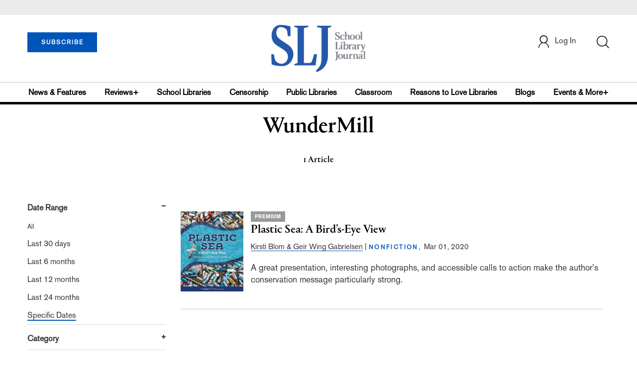

--- FILE ---
content_type: text/html; charset=utf-8
request_url: https://www.google.com/recaptcha/api2/aframe
body_size: -84
content:
<!DOCTYPE HTML><html><head><meta http-equiv="content-type" content="text/html; charset=UTF-8"></head><body><script nonce="LW0Dh5l644lNVDY9XF5DZw">/** Anti-fraud and anti-abuse applications only. See google.com/recaptcha */ try{var clients={'sodar':'https://pagead2.googlesyndication.com/pagead/sodar?'};window.addEventListener("message",function(a){try{if(a.source===window.parent){var b=JSON.parse(a.data);var c=clients[b['id']];if(c){var d=document.createElement('img');d.src=c+b['params']+'&rc='+(localStorage.getItem("rc::a")?sessionStorage.getItem("rc::b"):"");window.document.body.appendChild(d);sessionStorage.setItem("rc::e",parseInt(sessionStorage.getItem("rc::e")||0)+1);localStorage.setItem("rc::h",'1768934245377');}}}catch(b){}});window.parent.postMessage("_grecaptcha_ready", "*");}catch(b){}</script></body></html>

--- FILE ---
content_type: application/javascript; charset=utf-8
request_url: https://count.personyze.com/stat-track-log-visit.js.php?fr=77&te=0&sr=7792&ld=1&ur=https%3A%2F%2Fwww.slj.com%2Fpublisher%3Fquery%3DWunderMill&rf=&id=1453485200&si=0&ss=1768934244&nw=3&st=1&ls=1768934244&rs=0&sy=&bh=&hs=0&dg=&ps=1768934244&ev=0_e_1_8192_%2F%2Fwww.slj.com%2Fpublisher%3Fquery%3DWunderMill&hu=&ao=&pr=&tm=1768934244&pl=Linux%20x86_64&sc=1280x720x24&th=407748147&ck=y&aj=y&jv=n&fl=-1&sl=-1&mp=-1&cn=y&vl=-1&qt=-1
body_size: 238
content:
(function(_S_T) { if (_S_T) {_S_T.log_visit(77, 4455276, {"srch_word":"","ref_type":"direct","country_code":"US","country":"United States","region":"OH","city":"Columbus","latitude":39.962501525878906,"longitude":-83.006103515625,"ip":"3.128.205.190","1_vid":4455276,"1_ref_type":"direct","timezone":0,"current_city":"Columbus","current_state":"OH","current_country":"United States"}, 1, null, [], null, [], [], '489', [], [], null, 1768934244, 0, {}, 489, "", "");}})(window._S_T || window.parent && parent._S_T)